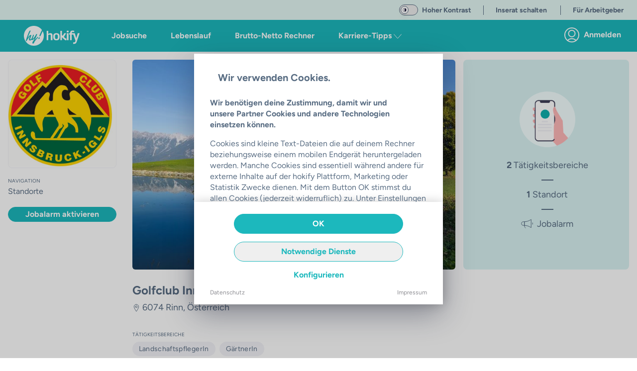

--- FILE ---
content_type: text/javascript; charset=utf-8
request_url: https://hokify.at/_nuxt/Bb-AvSls.js
body_size: 4620
content:
import{b as z,ad as h,_ as S,f as l,o as a,g as n,l as o,C as P,w as r,O as A,a4 as I,B as L,p as g,F as y,r as _,q as T,L as w,t as p,T as C,s as f,v as U,aD as N,ac as V}from"./_BU3xQHM.js";import{_ as j}from"./BisUxpfr.js";import{T as O,a as F}from"./Bq0sLwNX.js";import{_ as G}from"./ClOPLsUr.js";import{C as K}from"./CBTJIU01.js";(function(){try{var e=typeof window<"u"?window:typeof global<"u"?global:typeof globalThis<"u"?globalThis:typeof self<"u"?self:{},t=new e.Error().stack;t&&(e._sentryDebugIds=e._sentryDebugIds||{},e._sentryDebugIds[t]="aa43e0fb-a74c-44d7-a00f-2ff35ad20f6c",e._sentryDebugIdIdentifier="sentry-dbid-aa43e0fb-a74c-44d7-a00f-2ff35ad20f6c")}catch{}})();function Y(e){return e&&typeof e.selectTab=="function"}function W(e){return e&&typeof e.toggleItem=="function"}function q(e){return e&&e instanceof HTMLElement}function B(e){return e&&!!e.$el}const J=z({name:"CookieBanner",components:{LazyCookieBannerInformation:K,Tab:F,Tabs:O,HokSwitch:G,TransitionExpand:j},emits:["close"],data(){const e={essential:!1,externalYoutube:!1,ads:!1,stats:!1},t="category";let i=!1,k=!1,b=!1;const v=!0,u=h()&&localStorage.getItem("accept-cookies");if(u&&u.startsWith("[")){const c=JSON.parse(u);c.includes("externalYoutube")&&(i=!0),c.includes("ads")&&(k=!0),c.includes("stats")&&(b=!0)}return{showCookieGif:v,trackerCategories:{essential:!0,externalYoutube:i,ads:k,stats:b},currentTabId:t,internalStage:this.stage,accordionCategories:e,categories:[{id:"essential",title:"Essenziell",text:"Diese Technologien sind unbedingt notwendig um die angeforderten Services auf unserer Website zu erbringen.",trackers:[{name:"Google Maps",id:"gm"},{name:"Google Tag Manager",id:"gtm"},{name:"Hubspot",id:"hubspot"},{name:"Google reCaptcha",id:"recaptcha"}]},{id:"externalYoutube",title:"Anzeige externer Inhalte",text:"Diese Technologien sind notwendig um gewisse externe Inhalte auf unserer Plattform anzuzeigen (z.B.: YouTube Videos)",trackers:[{name:"YouTube",id:"youtube"}]},{id:"ads",title:"Personalisierte Anzeigen und Marketing",text:"Diese Technologien werden verwendet um relevantere Anzeigen zu schalten, die Performance der Anzeigen zu messen und unsere Drittpartner können damit die Werbung für dich personalisieren.",trackers:[{name:"Facebook Pixel",id:"facebook"},{name:"Google Advertising",id:"gadv"},{name:"TikTok Advertising",id:"tiktok"},{name:"Snap Pixel",id:"snap"},{name:"Linkedin Tag",id:"linkedin"},{name:"Bing Ads UET Tag",id:"bing"},{name:"Reddit Ads Conversion Tracking",id:"reddit"},{name:"Criteo Tag",id:"criteo"},{name:"RTB House",id:"rtbhouse"}]},{id:"stats",title:"Statistik",text:"Diese Technologien werden verwendet um Informationen über die Nutzung unserer Plattform zu erhalten um das Nutzererlebnis zu verbessern.",trackers:[{name:"Google Analytics",id:"ga"},{name:"Hotjar",id:"hotj"},{name:"Adjust",id:"adjust"}]}]}},mounted(){var e;(e=this.$trackGenericEvent)==null||e.call(this,"cookie_banner_viewed",{}),this.stage==="config"&&(this.$nextTick(()=>{const t=this.$refs.externalYoutube;t&&B(t==null?void 0:t[0])&&t[0].$el.scrollIntoView({behavior:"smooth",block:"start"})}),setTimeout(()=>{this.trackerCategories.externalYoutube=!0},500)),setTimeout(()=>this.showCookieGif=!1,5e3)},methods:{acceptAll(){var e;h()&&localStorage.setItem("accept-cookies",JSON.stringify(["essential","externalYoutube","ads","stats"])),(e=this.$trackGenericEvent)==null||e.call(this,"cookie_banner_accepted",{}),this.$emit("close")},acceptEssential(){h()&&localStorage.setItem("accept-cookies",JSON.stringify(["essential"])),this.$emit("close")},saveConfig(){if(h()){const e=[];Object.entries(this.trackerCategories).forEach(([t,i])=>{i&&e.push(t)}),localStorage.setItem("accept-cookies",JSON.stringify(e))}this.$emit("close")},changeTabId(e){var t;this.currentTabId=((t=e==null?void 0:e.tab)==null?void 0:t.id)||e},toggleItem(e){this.categories.some(t=>t.id===e?(this.accordionCategories[e]=!this.accordionCategories[e],!0):!1)},goTo(e){this.currentTabId="information",this.selectTab("information"),setTimeout(()=>{this.$nextTick(()=>{const{cookieBannerInformation:t}=this.$refs;if(B(t)){const i=t.$refs[e];i&&q(i==null?void 0:i[0])&&i[0].scrollIntoView({behavior:"smooth",block:"start"})}}),W(this.$refs.cookieBannerInformation)&&this.$refs.cookieBannerInformation.toggleItem(e)},500)},selectTab(e){Y(this.$refs.cookieTabs)&&(this.$refs.cookieTabs.selectTab(e),this.changeTabId(e))}},watch:{internalStage(){this.$nextTick(()=>{const e=this.$refs.bannerWrapper;e==null||e.focus()})}},props:{stage:{type:String,default:"overview",validator:e=>["overview","config"].includes(e)},mode:{type:String,required:!1,validator:e=>["user","company"].includes(e)}}}),Z={ref:"bannerWrapper",class:"h-full bg-color-white pt-4 flex flex-col justify-center items-center outline-none",tabindex:"0"},R={key:0,class:"w-full flex-1 px-6 sm:px-8 overflow-y-auto sm:pt-2"},Q={class:"flex items-center mb-4"},X={class:"flex justify-between"},ee={key:1,class:"w-full flex-1 flex flex-col overflow-hidden"},te={class:"flex justify-between items-center px-4"},ne={class:"border border-color-grey-light p-3 mt-4"},oe={class:"flex justify-between items-center mb-2"},se={class:"flex items-center"},ie={class:"text-color-text text-base font-bold mb-0 inline"},ae={class:"mb-0"},re=["aria-label","onClick","onKeydown"],le={class:"flex justify-between items-center cursor-pointer"},de={key:0,class:"mt-2"},ce=["onClick"],ue={class:"leading-loose mb-0"},me={class:"w-full pt-6 px-6 sm:px-8 shadow"},fe={class:"flex justify-between mb-4"};function ge(e,t,i,k,b,v){const u=P,c=A,d=L,E=g("HokSwitch"),H=g("TransitionExpand"),x=g("Tab"),D=g("LazyCookieBannerInformation"),M=g("Tabs"),$=U;return a(),l("div",Z,[e.internalStage==="overview"?(a(),l("div",R,[n("div",Q,[o(u,{alt:"hokify Logo",src:"/shared-components-nuxt3/svgs/hokify/logo-hy-b2c.svg",class:"h-12 mr-4"}),t[4]||(t[4]=n("h1",{class:"text-color-text text-base sm:text-xl mb-0"},"Wir verwenden Cookies.",-1))]),n("div",X,[t[5]||(t[5]=n("p",{class:"font-bold text-sm sm:text-base sm:mb-4"}," Wir benötigen deine Zustimmung, damit wir und unsere Partner Cookies und andere Technologien einsetzen können. ",-1)),o(u,{alt:"Cookie",src:e.showCookieGif?"/cookie.gif":"/cookie.png",class:"h-12 ml-4 sm:mr-6"},null,8,["src"])]),t[6]||(t[6]=n("p",{class:"text-sm sm:text-base"}," Cookies sind kleine Text-Dateien die auf deinem Rechner beziehungsweise einem mobilen Endgerät heruntergeladen werden. Manche Cookies sind essentiell während andere für externe Inhalte auf der hokify Plattform, Marketing oder Statistik Zwecke dienen. Mit dem Button OK stimmst du allen Cookies (jederzeit widerruflich) zu. Unter Einstellungen kann man die Cookie Einstellungen individualisieren und über Notwendige Cookies nur die unbedingt für das Service notwendigen Cookies nutzen. ",-1))])):(a(),l("div",ee,[n("div",te,[t[7]||(t[7]=n("h1",{class:"text-color-text text-base mb-0"},"Privatsphären-Einstellung",-1)),o(d,{"is-text":"","aria-label":"Zurück zur Übersicht"},{default:r(()=>[o(c,{name:"icon:close-slim",color:"grey",size:4,class:"focus:outline-none focus-visible:outline-solid focus-visible:outline-2",pointer:"",onClick:t[0]||(t[0]=s=>e.internalStage="overview"),onKeydown:t[1]||(t[1]=I(s=>e.internalStage="overview",["enter"]))})]),_:1})]),o(M,{ref:"cookieTabs",name:"cookieTabs","align-center":!e.$isMobile.phone,class:"fullwidth2tabsonphone","prevent-auto-scroll":"",onChanged:e.changeTabId},{default:r(()=>[o(x,{id:"category",name:"Kategorien",class:"px-4 flex-1 pb-12"},{default:r(()=>[(a(!0),l(y,null,_(e.categories,s=>(a(),l("div",{key:s.id},[n("div",ne,[n("div",oe,[n("div",se,[n("h2",ie,p(s.title),1),s.id==="essential"?(a(),T(c,{key:0,name:"icon:lock",size:5,color:"grey",class:"inline"})):w("",!0)]),o(E,{id:`${s.id}-switch`,ref_for:!0,ref:s.id,modelValue:e.trackerCategories[s.id],"onUpdate:modelValue":m=>e.trackerCategories[s.id]=m,disabled:s.id==="essential",styling:"main",class:"scroll-mt-6"},null,8,["id","modelValue","onUpdate:modelValue","disabled"])]),n("p",ae,p(s.text),1)]),n("div",{class:"border-r border-b border-l border-color-grey-light px-4 py-2",role:"button",tabindex:"0","aria-label":`${s.title} Übersicht`,onClick:m=>e.toggleItem(s.id),onKeydown:I(m=>e.toggleItem(s.id),["enter"])},[n("div",le,[t[8]||(t[8]=n("h3",{class:"text-color-text text-base mb-0 leading-loose py-1"},"Zur Übersicht",-1)),o(c,{class:C([{"rotate-90":e.accordionCategories[s.id]},"transition-transform duration-300"]),size:5,color:"main",name:"icon:arrow-right"},null,8,["class"])]),o(H,null,{default:r(()=>[e.accordionCategories[s.id]?(a(),l("div",de,[(a(!0),l(y,null,_(s.trackers,m=>(a(),l("div",{key:m.id,class:"flex items-center py-1 cursor-pointer",onClick:ve=>e.goTo(m.id)},[o(c,{name:"icon:info",color:"grey-light",class:"inline mr-2"}),n("p",ue,p(m.name),1)],8,ce))),128))])):w("",!0)]),_:2},1024)],40,re)]))),128))]),_:1}),o(x,{id:"information",name:"Informationen",class:"px-4 flex-1"},{default:r(()=>[e.currentTabId==="information"?(a(),T(D,{key:0,ref:"cookieBannerInformation"},null,512)):w("",!0)]),_:1})]),_:1},8,["align-center","onChanged"])])),n("div",me,[e.internalStage==="overview"?(a(),l("div",{key:0,class:C({"px-12":!e.$isMobile.phone})},[o(d,{fullwidth:"always",class:"mb-4",color:e.mode==="company"?"business":"main",onClick:e.acceptAll},{default:r(()=>t[9]||(t[9]=[f("OK")])),_:1},8,["color","onClick"]),o(d,{fullwidth:"always",outline:"",color:e.mode==="company"?"business":"main",class:"mb-4",onClick:e.acceptEssential},{default:r(()=>t[10]||(t[10]=[f(" Notwendige Dienste ")])),_:1},8,["color","onClick"]),o(d,{color:e.mode==="company"?"business":"main",fullwidth:"always","is-text":"",class:"mb-4",onClick:t[2]||(t[2]=s=>e.internalStage="config")},{default:r(()=>t[11]||(t[11]=[f("Konfigurieren")])),_:1},8,["color"])],2)):(a(),l("div",{key:1,class:C({"px-12":!e.$isMobile.phone})},[o(d,{fullwidth:"always",class:"mb-4",color:e.mode==="company"?"business":"main",onClick:e.acceptAll},{default:r(()=>t[12]||(t[12]=[f("Alles akzeptieren")])),_:1},8,["color","onClick"]),o(d,{fullwidth:"always",outline:"",color:e.mode==="company"?"business":"main",class:"mb-6",onClick:t[3]||(t[3]=s=>`${e.currentTabId==="category"?e.saveConfig():e.selectTab("category")}`)},{default:r(()=>[f(p(e.currentTabId==="category"?"Konfiguration übernehmen":"Konfigurieren"),1)]),_:1},8,["color"])],2)),n("div",fe,[o($,{to:"/privacy",target:"_blank","link-type":"internal",class:"text-color-grey text-xs"},{default:r(()=>t[13]||(t[13]=[f("Datenschutz")])),_:1}),o($,{to:"/imprint",target:"_blank","link-type":"internal",class:"text-color-grey text-xs"},{default:r(()=>t[14]||(t[14]=[f("Impressum")])),_:1})])])],512)}const he=S(J,[["render",ge]]),ke=z({name:"CookieBannerContainer",components:{CookieBanner:he},emits:["show","hide"],data(){return{waitTillUserHasInteractedPromise:void 0,showCookieBanner:this.forceOpen,isOpen:!1,stage:"overview",EventBus:V}},beforeMount(){this.EventBus.$on("toggleCookieBanner",this.toggle)},mounted(){this.winLoad(async()=>{this.needsToAcceptCookies()&&(await this.waitTillUserHasInteracted(),this.EventBus.$emit("show-cookie-banner"),this.$emit("show"))})},beforeUnmount(){this.EventBus.$off("toggleCookieBanner",this.toggle)},methods:{async waitTillUserHasInteracted(){var e;this.hasInteracted||(this.waitTillUserHasInteractedPromise||(this.waitTillUserHasInteractedPromise=N()),await((e=this.waitTillUserHasInteractedPromise)==null?void 0:e.promise))},winLoad(e){document.readyState==="complete"||document.readyState==="interactive"?e():window.addEventListener("load",e,{once:!0})},needsToAcceptCookies(){var e;if(h()){const t=localStorage.getItem("accept-cookies");return t&&((e=window.acceptedTracking)==null||e.call(window)),!t}return!1},toggle(e=!0,t){var i;t&&(t==null?void 0:t.stage)==="config"&&(this.stage="config"),e?(this.showCookieBanner=!0,this.$emit("show")):(this.showCookieBanner=!1,document.body.classList.remove("v--modal-block-scroll"),(i=window.acceptedTracking)==null||i.call(window),this.$emit("hide"))},preventClick(e){e==null||e.preventDefault()},watchHasInteracted(e){e&&this.waitTillUserHasInteractedPromise&&this.waitTillUserHasInteractedPromise.resolve()}},props:{hasInteracted:{type:Boolean,required:!0},mode:{type:String,required:!1,validator:e=>["user","company"].includes(e)},forceOpen:{type:Boolean,default:!1}},watch:{hasInteracted:[{handler:"watchHasInteracted"}]}}),be={key:0},pe={class:"fixed bottom-0 h-3/4 z-[210] shadow"};function we(e,t,i,k,b,v){const u=g("CookieBanner"),c=g("HokModal");return e.showCookieBanner?(a(),l("div",be,[e.$isMobile.phone?(a(),l(y,{key:0},[n("div",{class:"fixed inset-0 w-full h-screen z-[200] bg-[var(--color-black)]/20",onClick:t[0]||(t[0]=(...d)=>e.preventClick&&e.preventClick(...d))}),n("div",pe,[o(u,{stage:e.stage,mode:e.mode,onClose:t[1]||(t[1]=d=>e.toggle(!1))},null,8,["stage","mode"])])],64)):(a(),T(c,{key:1,name:"cookieBannerModal","show-close-button":!1,height:"70%",classes:"v--modal noPadding","z-index":"z-[300]",onVnodeMounted:t[3]||(t[3]=d=>e.$modal.show("cookieBannerModal"))},{default:r(()=>[o(u,{stage:e.stage,mode:e.mode,onClose:t[2]||(t[2]=d=>e.toggle(!1))},null,8,["stage","mode"])]),_:1},512))])):w("",!0)}const Ie=S(ke,[["render",we]]);export{Ie as default};
//# sourceMappingURL=Bb-AvSls.js.map


--- FILE ---
content_type: image/svg+xml
request_url: https://hokify.at/svg/website/hy_footer.svg
body_size: 3324
content:
<?xml version="1.0" encoding="UTF-8" standalone="no"?>
<svg width="238px" height="230px" viewBox="0 0 238 230" version="1.1" xmlns="http://www.w3.org/2000/svg" xmlns:xlink="http://www.w3.org/1999/xlink">
    <g id="Landing-Page" stroke="none" stroke-width="1" fill="none" fill-rule="evenodd">
        <g id="desktop_landing" transform="translate(0.000000, -5674.000000)" fill="#456587">
            <path d="M159.258593,5903.35797 C159.261661,5896.91223 156.13754,5894.10327 150.159358,5895.16981 C142.143439,5896.60219 133.731634,5904.65083 132.086713,5912.79249 C131.638656,5914.99377 131.669345,5917.42138 132.062162,5919.63817 C132.906104,5924.40659 135.956573,5926.35364 140.639687,5925.55064 C150.008983,5923.94773 159.252455,5912.932 159.258593,5903.35797 M-29.0633408,5875.04511 C-28.8822768,5875.25283 -28.7042816,5875.46056 -28.5262865,5875.66519 C-30.8831877,5881.90319 -33.3413621,5888.104 -35.5755081,5894.38231 C-40.172693,5907.31098 -44.9355976,5920.22105 -46.043464,5934.07054 C-46.9825418,5945.78695 -41.5137944,5955.4323 -26.9949145,5954.60139 C-19.9303485,5954.19214 -13.1481197,5952.44661 -7.0594581,5948.74783 C-2.69550814,5946.09699 1.37382916,5942.95008 5.63343714,5939.983 C9.17799565,5945.10176 14.6283298,5945.93267 20.4101031,5945.3746 C26.2992874,5944.80102 31.4181823,5941.93315 35.5765171,5937.98014 C41.3828416,5932.46143 46.7104204,5926.40945 52.0318615,5920.39157 C54.8828527,5917.17025 57.2888561,5913.54278 59.8943368,5910.10134 C59.992541,5910.93845 59.8237525,5911.63604 59.5782419,5912.31192 C56.3681915,5921.20387 53.3115852,5930.16403 49.8468176,5938.95677 C48.3768232,5942.68655 46.40967,5946.35743 44.0159422,5949.55394 C36.5708349,5959.49072 28.9354569,5969.27249 23.8748707,5980.76877 C20.7016469,5987.9741 18.4460188,5995.37476 19.37589,6003.4203 C20.1001461,6009.69551 23.322472,6013.4656 29.0428677,6013.62372 C34.5453728,6013.77874 39.8484006,6012.56338 43.9392201,6008.30653 C49.1348371,6002.89323 53.1520034,5996.63352 55.680762,5989.59871 C59.7715815,5978.21094 65.8142098,5968.10984 73.1304241,5958.5296 C89.0609897,5937.6701 106.010424,5917.74693 124.141378,5898.81588 C125.181729,5897.73384 125.816987,5895.66277 125.678888,5894.14048 C125.448721,5891.60125 124.647743,5889.04652 123.711734,5886.64681 C121.824372,5881.80708 118.951899,5881.47224 115.576129,5885.43455 C101.594303,5901.85737 87.5909953,5918.25849 73.5876875,5934.65961 C72.4276501,5936.01759 71.1878219,5937.31046 69.9848202,5938.63433 C69.8129628,5937.36936 70.0768867,5936.40514 70.4359458,5935.47812 C79.9924438,5910.75862 89.518253,5886.02983 99.1453353,5861.33824 C102.174322,5853.56863 105.525541,5845.92614 108.637387,5838.18754 C110.073624,5834.61898 109.628636,5833.55865 106.418585,5831.51858 C101.330379,5828.28796 92.8756098,5830.16681 89.6870415,5835.62351 C86.6580552,5840.81048 84.1292966,5846.29509 81.339683,5851.62778 C72.4491323,5868.63348 61.4594665,5884.22539 49.343521,5898.9802 C43.7213295,5905.82279 37.3503308,5912.04839 31.1849472,5918.42281 C29.9543256,5919.69398 28.1099277,5920.36367 26.5509357,5921.31239 C26.3207695,5921.09846 26.0936723,5920.88143 25.8604373,5920.6675 C26.0108125,5919.40874 25.9678481,5918.08797 26.3453206,5916.90362 C29.1748296,5908.07988 32.0258209,5899.26544 34.9903607,5890.4882 C39.1732466,5878.1145 43.5770921,5865.81521 47.6494983,5853.40431 C49.0366328,5849.18156 47.5850517,5846.49972 43.6200564,5844.55267 C42.1469931,5843.82717 40.5481057,5843.31871 38.955356,5842.89085 C36.5432149,5842.24287 34.5116151,5843.02727 33.2840624,5845.21615 C32.1547139,5847.22521 31.2064294,5849.35209 30.3471425,5851.49756 C22.5920781,5870.84716 14.8769092,5890.21227 7.13412035,5909.56497 C6.65537479,5910.76482 6.23800686,5912.08249 5.43089094,5913.03742 C1.02704551,5918.274 -3.29700898,5923.60978 -8.05070694,5928.51152 C-10.438297,5930.97634 -13.4887655,5933.0102 -16.5914051,5934.48599 C-20.6085714,5936.38964 -23.4841137,5934.03643 -23.266223,5929.53775 C-23.2201898,5928.61693 -23.1250545,5927.66821 -22.8641995,5926.7908 C-18.6690381,5912.66537 -14.4830832,5898.54304 -10.2111997,5884.44242 C-7.71312993,5876.19536 -4.8989653,5868.0413 -2.5512707,5859.75393 C-0.900212275,5853.91278 -3.98750739,5849.53811 -9.95648255,5848.93973 C-16.3489634,5848.29485 -22.5051403,5849.19707 -27.7038262,5853.39811 C-31.5092396,5856.46751 -35.2716888,5859.61751 -38.7916962,5863.01245 C-49.4315095,5873.27788 -58.2023738,5885.09351 -66.2551197,5897.47961 C-66.7430719,5898.2268 -67.3230906,5898.91819 -67.8601449,5899.63749 C-68.0565533,5899.50417 -68.2560307,5899.37395 -68.455508,5899.24063 C-67.9921068,5898.08729 -67.5102924,5896.93704 -67.0714423,5895.77129 C-62.0753026,5882.50157 -57.5579086,5869.01793 -52.0001636,5855.99314 C-40.2555528,5828.47089 -28.0015077,5801.16876 -15.8640801,5773.82012 C-14.5720808,5770.90575 -14.0964041,5768.12159 -15.5326408,5765.29712 C-15.9745598,5764.43211 -17.3555566,5763.36247 -18.1473282,5763.48029 C-26.0589055,5764.63984 -33.5439083,5766.88453 -37.9630981,5774.403 C-40.2586217,5778.3064 -42.4007012,5782.35553 -44.0824485,5786.55967 C-54.7069174,5813.14561 -65.4572104,5839.68504 -75.6397603,5866.4477 C-87.4457487,5897.47651 -97.671263,5929.04479 -105.681045,5961.31686 C-106.15979,5963.24221 -106.411438,5965.22646 -106.773566,5967.22002 C-104.867791,5967.54866 -103.431554,5967.75639 -102.013731,5968.05093 C-97.4288213,5969.00895 -91.6777368,5966.45112 -89.2840089,5962.27798 C-75.830031,5938.85135 -60.4733463,5916.70519 -44.7637403,5894.80706 C-39.8596671,5887.97998 -34.3141976,5881.62106 -29.0633408,5875.04511 M214.437088,5773.6434 C220.344685,5784.38939 224.898906,5795.19429 228.535531,5806.39913 C263.523853,5914.21867 198.104499,6029.54118 88.3152514,6053.60649 C-7.80212751,6074.67061 -104.008504,6018.15651 -133.285637,5923.43926 C-164.50844,5822.42201 -109.204121,5715.08923 -9.37032612,5682.95048 C66.5323281,5658.51312 150.573657,5685.27268 198.663035,5749.10683 C200.07779,5750.98567 200.056308,5752.28164 199.046646,5754.2814 C183.573343,5784.87925 168.65244,5815.74374 156.128333,5847.71818 C153.811327,5853.63684 152.381228,5859.92135 150.724032,5866.08805 C150.033534,5868.65518 149.956812,5871.51375 152.507053,5873.14146 C155.023536,5874.75057 157.64743,5873.55381 160.11788,5872.43457 C161.526496,5871.79899 162.901355,5870.97738 164.383625,5870.62704 C169.318387,5869.44888 172.562195,5866.58101 174.664379,5861.8684 C187.206899,5833.77257 199.88445,5805.74185 212.519037,5777.69252 C213.077573,5776.44616 213.682143,5775.22461 214.437088,5773.6434" id="Fill-1"></path>
        </g>
    </g>
</svg>
